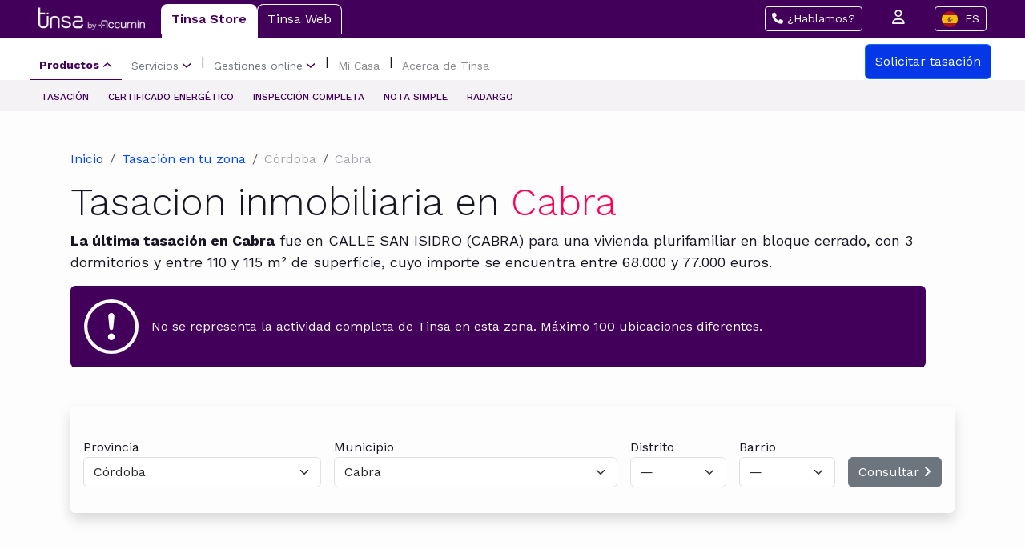

--- FILE ---
content_type: text/html; charset=UTF-8
request_url: https://www.tinsa.es/tasacion/cabra/
body_size: 11639
content:
<!-- resources/views/components/appraisal/layout.blade.php -->
<!DOCTYPE html>
<html lang="es">

<head>
    <meta charset="UTF-8" />

<title>Tasación de pisos y propiedades en Cabra - Tinsa</title>
<meta name="description" content="Conoce cómo son las casas y pisos en Cabra y además compra online tu tasación en Tinsa.es desde 250€.">
<link rel="canonical" href="https://www.tinsa.es/tasacion/cabra" />
<meta name="google-site-verification" content="WLEqjHh4A0kCHSdCVD3lgQfemDqQn2o8MQEY4rJc55U" />
<meta property="article:publisher" content="https://www.facebook.com/tinsatasaciones" />
<meta property="og:title" content="Tasación de pisos y propiedades en Cabra - Tinsa" />
<meta property="og:description" content="Conoce cómo son las casas y pisos en Cabra y además compra online tu tasación en Tinsa.es desde 250€." />
<meta property="og:locale" content="es_ES" />
<meta property="og:type" content="article" />
<meta property="og:site_name" content="Tinsa Tasaciones Inmobiliarias" />
<meta property="og:url" content="https://www.tinsa.es/corporativo/tasacion/" />
<meta property="og:image" content="https://www.tinsa.es/wp-content/uploads/2016/03/logo-tinsa-facebook.jpg" />
<meta property="og:image:secure_url"
    content="https://www.tinsa.es/wp-content/uploads/2016/03/logo-tinsa-facebook.jpg" />
<meta name="twitter:title" content="Tasación de pisos y propiedades en Cabra - Tinsa" />
<meta name="twitter:description" content="Conoce cómo son las casas y pisos en Cabra y además compra online tu tasación en Tinsa.es desde 250€." />
<meta name="twitter:card" content="summary_large_image" />
<meta name="twitter:site" content="@tinsa" />
<meta name="twitter:image" content="https://www.tinsa.es/wp-content/uploads/2016/03/logo-tinsa-facebook.jpg" />
<meta name="twitter:creator" content="@tinsa" />
<link rel="publisher" href="https://plus.google.com/+TinsaEspaña" />


<!-- Google Tag Manager -->
<script>
    (function(w,d,s,l,i){w[l]=w[l]||[];w[l].push({'gtm.start':
new Date().getTime(),event:'gtm.js'});var f=d.getElementsByTagName(s)[0],
j=d.createElement(s),dl=l!='dataLayer'?'&l='+l:'';j.async=true;j.src=
'https://www.googletagmanager.com/gtm.js?id='+i+dl;f.parentNode.insertBefore(j,f);
})(window,document,'script','dataLayer','GTM-WBZBW22G');
</script>
<!-- End Google Tag Manager -->
    <script type="application/ld+json">[]</script>
    <!-- BOOTSTRAP-->
    <link href="https://cdn.jsdelivr.net/npm/bootstrap@5.3.2/dist/css/bootstrap.min.css" rel="stylesheet"
        integrity="sha384-T3c6CoIi6uLrA9TneNEoa7RxnatzjcDSCmG1MXxSR1GAsXEV/Dwwykc2MPK8M2HN" crossorigin="anonymous">

    <!-- FONTAWESOME -->
    <link rel="stylesheet" href="https://cdnjs.cloudflare.com/ajax/libs/font-awesome/6.7.2/css/all.min.css"
        integrity="sha512-Evv84Mr4kqVGRNSgIGL/F/aIDqQb7xQ2vcrdIwxfjThSH8CSR7PBEakCr51Ck+w+/U6swU2Im1vVX0SVk9ABhg=="
        crossorigin="anonymous" referrerpolicy="no-referrer" />

    <!-- GOOGLE -->
    <link rel="preconnect" href="https://fonts.googleapis.com">
    <link rel="preconnect" href="https://fonts.gstatic.com" crossorigin>
    <link
        href="https://fonts.googleapis.com/css2?family=Unica+One&family=Work+Sans:ital,wght@0,100..900;1,100..900&display=swap"
        rel="stylesheet">

    <!-- CSS -->
    <link rel="stylesheet" href="https://services.tinsa.es/css/appraisal.css">

    <link rel="preload" as="style" href="https://services.tinsa.es/build/assets/app-a138b5f5.css" /><link rel="preload" as="style" href="https://services.tinsa.es/build/assets/app-c26347d0.css" /><link rel="modulepreload" href="https://services.tinsa.es/build/assets/app-326276b0.js" /><link rel="stylesheet" href="https://services.tinsa.es/build/assets/app-a138b5f5.css" data-navigate-track="reload" /><link rel="stylesheet" href="https://services.tinsa.es/build/assets/app-c26347d0.css" data-navigate-track="reload" /><script type="module" src="https://services.tinsa.es/build/assets/app-326276b0.js" data-navigate-track="reload"></script>
    <meta name="viewport" content="width=device-width, initial-scale=1, shrink-to-fit=no" />
<!-- Livewire Styles --><style >[wire\:loading][wire\:loading], [wire\:loading\.delay][wire\:loading\.delay], [wire\:loading\.inline-block][wire\:loading\.inline-block], [wire\:loading\.inline][wire\:loading\.inline], [wire\:loading\.block][wire\:loading\.block], [wire\:loading\.flex][wire\:loading\.flex], [wire\:loading\.table][wire\:loading\.table], [wire\:loading\.grid][wire\:loading\.grid], [wire\:loading\.inline-flex][wire\:loading\.inline-flex] {display: none;}[wire\:loading\.delay\.none][wire\:loading\.delay\.none], [wire\:loading\.delay\.shortest][wire\:loading\.delay\.shortest], [wire\:loading\.delay\.shorter][wire\:loading\.delay\.shorter], [wire\:loading\.delay\.short][wire\:loading\.delay\.short], [wire\:loading\.delay\.default][wire\:loading\.delay\.default], [wire\:loading\.delay\.long][wire\:loading\.delay\.long], [wire\:loading\.delay\.longer][wire\:loading\.delay\.longer], [wire\:loading\.delay\.longest][wire\:loading\.delay\.longest] {display: none;}[wire\:offline][wire\:offline] {display: none;}[wire\:dirty]:not(textarea):not(input):not(select) {display: none;}:root {--livewire-progress-bar-color: #2299dd;}[x-cloak] {display: none !important;}</style>
</head>


<body>
    <!--Purple Header-->
<div class="top-header bg-tinsa d-flex justify-content-between align-items-center"
    style="padding-top: 5px; padding-bottom: 5px;">
    <ul class="nav nav-tabs">
        <a class="navbar-brand d-flex align-items-center" href="https://www.tinsa.es">
            <img src="https://services.tinsa.es/img/appraisal/logo-tinsa-accumin-blanco.png" class="img-fluid" alt=""
                style="max-height: 30px; margin-right: 20px;">
        </a>
        <li class="nav-item">
            <a class="nav-link" href="https://www.tinsa.es">Tinsa Store</a>
        </li>
        <li class="nav-item">
            <a class="nav-link" href="https://www.tinsa.es/web/">Tinsa Web</a>
        </li>
    </ul>
    <div class="header-right text-light">
        <button id="callButton" type="button" class="btn btn-sm btn-outline-light mx-3 desktop">
            <i class="fa-solid fa-phone"></i> ¿Hablamos?
        </button>
        <button type="button" class="btn btn-sm text-light mx-3 mobile"><i class="fa-solid fa-phone"></i></button>
        <a class="desktop" href="https://www.tinsa.es/corporativo/store/mi-tinsa/"><i
                class="fa-regular fa-user text-light mx-3" style="font-size: 18px;"></i></a>
        <button id="callButton" type="button" class="btn btn-sm btn-outline-light mx-3 desktop">
            <img src="https://cdn.weglot.com/flags/square/es.svg" width="20" height="20" alt="Español flag"
                class="wg-flag me-1 rounded-circle">
            ES
        </button>
    </div>
</div>

<!-- Menu -->
<nav class="navbar navbar-expand-lg"
    style="background-color: #ffffff; padding-top: 8px; padding-bottom: 1px;padding-left: 25px;">
    <div class="container-fluid">

        <!-- Toggler button for mobile -->
        <button class="navbar-toggler" type="button" data-bs-toggle="collapse" data-bs-target="#navbarContent"
            aria-controls="navbarContent" aria-expanded="false" aria-label="Toggle navigation">
            Menu
        </button>

        <!-- Navbar content collapsible -->
        <div class="collapse navbar-collapse" id="navbarContent">
            <ul class="navbar-nav d-flex align-items-center">

                <!-- Productos Dropdown -->
                <li class="nav-item">
                    <a class="nav-link d-flex align-items-center" href="#" id="productosDropdown">
                        Productos
                        <svg xmlns="http://www.w3.org/2000/svg" width="12" height="12" viewBox="0 0 12 12" fill="none"
                            stroke="#42005A" stroke-width="1.5" aria-hidden="true" focusable="false" class="ms-1">
                            <path d="M1.5 4L6 8L10.5 4" stroke-linecap="round" stroke-linejoin="round"></path>
                        </svg>
                    </a>
                </li>

                <!-- Servicios Dropdown -->
                <li class="nav-item">
                    <a class="nav-link d-flex align-items-center" href="#" id="serviciosDropdown">
                        Servicios
                        <svg xmlns="http://www.w3.org/2000/svg" width="12" height="12" viewBox="0 0 12 12" fill="none"
                            stroke="#42005A" stroke-width="1.5" aria-hidden="true" focusable="false" class="ms-1">
                            <path d="M1.5 4L6 8L10.5 4" stroke-linecap="round" stroke-linejoin="round"></path>
                        </svg>
                    </a>
                </li>

                <span class="separator">|</span>

                <!-- Gestiones online Dropdown -->
                <li class="nav-item">
                    <a class="nav-link d-flex align-items-center" href="#" id="gestionesDropdown">
                        Gestiones online
                        <svg xmlns="http://www.w3.org/2000/svg" width="12" height="12" viewBox="0 0 12 12" fill="none"
                            stroke="#42005A" stroke-width="1.5" aria-hidden="true" focusable="false" class="ms-1">
                            <path d="M1.5 4L6 8L10.5 4" stroke-linecap="round" stroke-linejoin="round"></path>
                        </svg>
                    </a>
                </li>

                <span class="separator">|</span>

                <!-- Mi Casa -->
                <li class="nav-item custom-nav-item">
                    <a class="nav-link" href="https://www.tinsa.es/micasa/">Mi Casa</a>
                </li>

                <span class="separator">|</span>

                <!-- Acerca de Tinsa -->
                <li class="nav-item custom-nav-item">
                    <a class="nav-link" href="https://www.tinsa.es/sobre-nosotros/">Acerca de Tinsa</a>
                </li>
            </ul>
        </div>

        <!-- Button on the right -->
        <a href="https://www.tinsa.es/tasacion-inmuebles/#iniciar-tasacion" target="_blank"
            class="btn btn-primary col-sm-auto col-12 ms-lg-2"
            style="margin-right:30px; background-color:#0337e7; padding: 9px 12px;">
            Solicitar tasación
        </a>
    </div>
</nav>

<!-- Mega Menus -->
<div id="megaMenuContainer" class="d-flex"
    style="position: relative; width: 100%; background-color: #f4f2f4; display: none; padding-bottom:0; padding-top: 0;">
    <div id="megaMenuContent" class="d-flex gap-0"
        style="margin: 0 auto; margin-left: 38.5px;margin-top:5px; margin-bottom:2px; max-width: 1200px;"></div>
</div>
</header>
    <div class="contenedor d-flex flex-column">
    <div class="section-1 align-self-center ">
        <div class="container py-5">
            <div class="title-container row">
                <div class="d-flex justify-content-between align-items-center mb-3">
                    <!-- Breadcrumb -->
                    <nav aria-label="breadcrumb" class="mb-0">
                        <ol class="breadcrumb mb-0" style="--bs-breadcrumb-divider: '/';">

                            <li class="breadcrumb-item">
                                <a href="https://www.tinsa.es" class="nav-link d-inline p-0" style="color:#0046F6;">Inicio</a>
                            </li>

                            <li class="breadcrumb-item">
                                <a href="https://www.tinsa.es/tasacion" class="nav-link d-inline p-0" style="color:#0046F6;">Tasación en tu zona</a>
                            </li>

                                                        <li class="breadcrumb-item" style="color:#A4A7AE;">Córdoba</li>
                            
                                                        <li class="breadcrumb-item" style="color:#A4A7AE;">Cabra</li>
                            
                            
                            
                        </ol>
                    </nav>
                </div>

                <!-- Title -->
                <div class="title-tasacion col-12 col-md-12 pe-5">
                    <div class="intro">
                        <h1 class="title-xs">Tasacion inmobiliaria en <span class="text-color-featured">Cabra</span></h1>
                    </div>
                                        <div class="description">
                        <p><strong>La última tasación en Cabra</strong> fue en CALLE SAN ISIDRO
                            (CABRA) para una vivienda plurifamiliar en bloque cerrado, con 3 dormitorios y entre 110 y 115 m² de
                            superficie, cuyo importe se encuentra entre 68.000 y 77.000 euros.</p>
                    </div>
                    <div>
                        <div class="alert bg-tinsa text-light d-flex align-items-center" role="alert">
                            <svg xmlns="http://www.w3.org/2000/svg" width="68" fill="currentColor"
                                class="bi bi-exclamation-circle" viewBox="0 0 16 16">
                                <path d="M8 15A7 7 0 1 1 8 1a7 7 0 0 1 0 14m0 1A8 8 0 1 0 8 0a8 8 0 0 0 0 16" />
                                <path
                                    d="M7.002 11a1 1 0 1 1 2 0 1 1 0 0 1-2 0M7.1 4.995a.905.905 0 1 1 1.8 0l-.35 3.507a.552.552 0 0 1-1.1 0z" />
                            </svg>
                            <div>
                                No se representa la actividad completa de Tinsa en esta zona. Máximo 100 ubicaciones
                                diferentes.
                            </div>
                        </div>
                    </div>
                                    </div>
            </div>
            <div class="input-form rounded-2 shadow mt-5">
                <form class="row g-3 px-3 py-4 d-flex justify-content-between align-items-center ">
                    <div class="col-md-auto col-xs-12 flex-fill">
                        <div wire:snapshot="{&quot;data&quot;:{&quot;provinces&quot;:[[],{&quot;s&quot;:&quot;arr&quot;}],&quot;provinceId&quot;:14},&quot;memo&quot;:{&quot;id&quot;:&quot;QM1GeppjUyZHMpYCN2JU&quot;,&quot;name&quot;:&quot;appraisal.province-selector&quot;,&quot;path&quot;:&quot;tasacion\/cabra&quot;,&quot;method&quot;:&quot;GET&quot;,&quot;children&quot;:[],&quot;scripts&quot;:[],&quot;assets&quot;:[],&quot;lazyLoaded&quot;:false,&quot;lazyIsolated&quot;:true,&quot;errors&quot;:[],&quot;locale&quot;:&quot;es&quot;},&quot;checksum&quot;:&quot;b95024008e96d835e2b111cbf7610c80e09e16799fb1e61294cd72ccbb45324a&quot;}" wire:effects="[]" wire:id="QM1GeppjUyZHMpYCN2JU" x-intersect="$wire.__lazyLoad(&#039;[base64]&#039;)"></div>                    </div>
                    <div class="col-md-auto col-xs-12 flex-fill">
                        <div wire:snapshot="{&quot;data&quot;:{&quot;municipalities&quot;:[[],{&quot;s&quot;:&quot;arr&quot;}],&quot;provinceId&quot;:14,&quot;municipalityId&quot;:14013},&quot;memo&quot;:{&quot;id&quot;:&quot;DWLBbss1wbvOdVuNOPF9&quot;,&quot;name&quot;:&quot;appraisal.municipality-selector&quot;,&quot;path&quot;:&quot;tasacion\/cabra&quot;,&quot;method&quot;:&quot;GET&quot;,&quot;children&quot;:[],&quot;scripts&quot;:[],&quot;assets&quot;:[],&quot;lazyLoaded&quot;:false,&quot;lazyIsolated&quot;:true,&quot;errors&quot;:[],&quot;locale&quot;:&quot;es&quot;},&quot;checksum&quot;:&quot;d12ae81ce4684f0555e71e848255c6af30c5af41e07bb25c923a07568d7466e7&quot;}" wire:effects="{&quot;listeners&quot;:[&quot;province-selected&quot;]}" wire:id="DWLBbss1wbvOdVuNOPF9" x-intersect="$wire.__lazyLoad(&#039;[base64]&#039;)"></div>                    </div>
                    <div class="col-md-auto col-xs-12 flex-fill">
                        <div wire:snapshot="{&quot;data&quot;:{&quot;districts&quot;:[[],{&quot;s&quot;:&quot;arr&quot;}],&quot;municipalityId&quot;:14013,&quot;district&quot;:&quot;&quot;},&quot;memo&quot;:{&quot;id&quot;:&quot;MJ9rfXFTRFo2bfPqAiqu&quot;,&quot;name&quot;:&quot;appraisal.district-selector&quot;,&quot;path&quot;:&quot;tasacion\/cabra&quot;,&quot;method&quot;:&quot;GET&quot;,&quot;children&quot;:[],&quot;scripts&quot;:[],&quot;assets&quot;:[],&quot;lazyLoaded&quot;:false,&quot;lazyIsolated&quot;:true,&quot;errors&quot;:[],&quot;locale&quot;:&quot;es&quot;},&quot;checksum&quot;:&quot;ed9087b881a186c403bae1816d846720d761291d9ae7c2cb1f7a8ec833e6c150&quot;}" wire:effects="{&quot;listeners&quot;:[&quot;province-selected&quot;,&quot;municipality-selected&quot;]}" wire:id="MJ9rfXFTRFo2bfPqAiqu" x-intersect="$wire.__lazyLoad(&#039;[base64]&#039;)"></div>                    </div>
                    <div class="col-md-auto col-xs-12 flex-fill">
                        <div wire:snapshot="{&quot;data&quot;:{&quot;boroughs&quot;:[[],{&quot;s&quot;:&quot;arr&quot;}],&quot;district&quot;:&quot;&quot;,&quot;boroughId&quot;:&quot;&quot;},&quot;memo&quot;:{&quot;id&quot;:&quot;E2W92BCl99VnJTFpo1Fy&quot;,&quot;name&quot;:&quot;appraisal.borough-selector&quot;,&quot;path&quot;:&quot;tasacion\/cabra&quot;,&quot;method&quot;:&quot;GET&quot;,&quot;children&quot;:[],&quot;scripts&quot;:[],&quot;assets&quot;:[],&quot;lazyLoaded&quot;:false,&quot;lazyIsolated&quot;:true,&quot;errors&quot;:[],&quot;locale&quot;:&quot;es&quot;},&quot;checksum&quot;:&quot;484bf97a5363b66db84aa5e5abc82855072d1988df964d75ac29841060bbe879&quot;}" wire:effects="{&quot;listeners&quot;:[&quot;province-selected&quot;,&quot;municipality-selected&quot;,&quot;district-selected&quot;]}" wire:id="E2W92BCl99VnJTFpo1Fy" x-intersect="$wire.__lazyLoad(&#039;[base64]&#039;)"></div>                    </div>
                    <div class="col-auto mx-auto">
                        <div wire:snapshot="{&quot;data&quot;:{&quot;url&quot;:&quot;#&quot;,&quot;areaToDisplay&quot;:&quot;&quot;,&quot;disabled&quot;:&quot;disabled&quot;,&quot;buttonType&quot;:&quot;secondary&quot;},&quot;memo&quot;:{&quot;id&quot;:&quot;jYG6VZ4wQZUvE8aCu2eO&quot;,&quot;name&quot;:&quot;appraisal.view-button&quot;,&quot;path&quot;:&quot;tasacion\/cabra&quot;,&quot;method&quot;:&quot;GET&quot;,&quot;children&quot;:[],&quot;scripts&quot;:[],&quot;assets&quot;:[],&quot;errors&quot;:[],&quot;locale&quot;:&quot;es&quot;},&quot;checksum&quot;:&quot;2f5a057948e5f4131b225ad1bff8f80cf9dd9febf94c297f692cf7ed46848a1a&quot;}" wire:effects="{&quot;listeners&quot;:[&quot;province-selected&quot;,&quot;municipality-selected&quot;,&quot;district-selected&quot;,&quot;borough-selected&quot;]}" wire:id="jYG6VZ4wQZUvE8aCu2eO">
    <a disabled type="submit" class="btn btn-secondary mt-3" href="/tasacion/#">
        Consultar  <i class="fa-solid fa-angle-right"></i>
    </a>
</div>                    </div>
                </form>
            </div>
        </div>
    </div>
    <div class="section-5 w-100 align-self-center">
    <div class="container py-5">
        <div class="texts">
            <h3 class="subtitle">Vivienda tipo en Cabra</h3>
            <h2 class="title-xs">¿Cómo son las casas en <span class="text-color-featured">Cabra</span>?</h2>
            <div class="description py-4">
                <p>Una duda muy común a la hora de comprar una vivienda es saber cómo son las casas en
                    <strong>Cabra</strong> realmente. A continuación te indicamos las características más
                    comunes
                    de la
                    vivienda en la zona y su precio promedio.
                </p>
            </div>
        </div>
        <div class="table">
            <div class="row">
                <div class="col col-6 col-lg-2 text-center">
                    <img src="https://services.tinsa.es/img/appraisal/icon-section-5-1.png" class="img-fluid" alt="">
                    <p class="text-table">Vivienda tipo</p>
                    <strong>Piso</strong>
                </div>
                <div class="col col-6 col-lg-3 text-center">
                    <img src="https://services.tinsa.es/img//appraisal/icon-section-5-5.png" class="img-fluid" alt="">
                    <p class="text-table">Nº dormitorios</p>
                    <strong>3 dormitorios</strong>
                </div>
                <div class="col col-6 col-lg-2 text-center">
                    <img src="https://services.tinsa.es/img//appraisal/icon-section-5-4.png" class="img-fluid" alt="">
                    <p class="text-table">Superficie</p>
                    <strong>90–110 m²</strong>
                </div>
                <div class="col col-6 col-lg-3 text-center">
                    <img src="https://services.tinsa.es/img//appraisal/icon-section-5-3.png" class="img-fluid" alt="">
                    <p class="text-table">Antigüedad</p>
                    <strong>10–20 años</strong>

                </div>
                <div class="col col-6 col-lg-2 text-center">
                    <img src="https://services.tinsa.es/img//appraisal/icon-section-5-2.png" class="img-fluid" alt="">
                    <p class="text-table">Precio unitario</p>
                    <strong>500-1000 €/m&sup2;</strong>
                </div>
            </div>
        </div>
    </div>
</div>
</div>

    <div class="section-2">
    <div class="container px-md-0 px-3" style="width: 70%;">
        <div class="d-flex flex-column flex-sm-row justify-content-between align-items-center pt-5">
            <div class="order-1 order-sm-0">
                <img src="https://services.tinsa.es/img/appraisal/image-banner.png" class="img-fluid" alt="">
            </div>
            <div class="vertical-container order-0 order-sm-1">
                <div class="intro">
                    <h2 class="title-xs">
                        Cada <span class="text-color-featured">2 min valoramos</span> un piso o vivienda
                    </h2>
                </div>

                <div class="description">
                    <p>Solo en Tinsa podrás solicitar tu tasación online ahora con un 25% de descuento.</p>
                </div>

                <a href="https://store.tinsa.es/orders/appraisal" target="_blank" class="btn btn-primary col-sm-auto col-12" style="color:0046F6">
                    Tu tasación desde solo 170€ <i class="fa-solid fa-angle-right"></i>
                </a>
            </div>
        </div>
    </div>
</div>

    <div wire:snapshot="{&quot;data&quot;:{&quot;lastAppraisals&quot;:[[[{&quot;id_valoracion&quot;:9964097,&quot;nexped&quot;:&quot;CO0157516  &quot;,&quot;fecha_cierre&quot;:&quot;2016-10-31&quot;,&quot;fecha_visita&quot;:&quot;2016-08-06&quot;,&quot;fecha_informe&quot;:&quot;2016-08-08&quot;,&quot;valor_tasacion&quot;:72606.07,&quot;tipo_valoracion&quot;:1,&quot;subtipo_valoracion&quot;:1,&quot;clave_caja&quot;:&quot;BLDG&quot;,&quot;codigo_postal&quot;:&quot;14940&quot;,&quot;codigo_municipio&quot;:&quot;14013&quot;,&quot;codigo_metodo_valoracion&quot;:2,&quot;tipo_tasacion&quot;:&quot;&quot;,&quot;tipo_tasacion_valor&quot;:1,&quot;tipo_via&quot;:&quot;CALLE&quot;,&quot;nombre_via&quot;:&quot;SAN ISIDRO&quot;,&quot;numero_via&quot;:&quot;0049&quot;,&quot;resto_via&quot;:&quot;&quot;,&quot;poblacion&quot;:&quot;CABRA&quot;,&quot;municipio&quot;:&quot;CABRA&quot;,&quot;provincia&quot;:&quot;CORDOBA&quot;,&quot;superficie_media&quot;:null,&quot;superficie_garaje1&quot;:null,&quot;superficie_garaje2&quot;:null,&quot;superficie_garaje3&quot;:null,&quot;metodo_valoracion&quot;:&quot;&quot;,&quot;normativa&quot;:&quot;&quot;,&quot;nombre_tipo_valoracion&quot;:&quot;&quot;,&quot;dormitorios&quot;:3,&quot;banos&quot;:1,&quot;planta&quot;:&quot;&quot;,&quot;tipologia_edificio&quot;:4,&quot;antiguedad&quot;:25,&quot;anos_desde_reforma&quot;:0,&quot;superficie_construida&quot;:113.6,&quot;lat&quot;:37.474876745,&quot;lng&quot;:-4.42665183,&quot;coordenadas&quot;:&quot;37.474876745, -4.42665183&quot;,&quot;distrito&quot;:&quot;&quot;,&quot;barrio&quot;:&quot;&quot;},{&quot;s&quot;:&quot;arr&quot;}],[{&quot;id_valoracion&quot;:9966512,&quot;nexped&quot;:&quot;CO0114101 2&quot;,&quot;fecha_cierre&quot;:&quot;2016-08-18&quot;,&quot;fecha_visita&quot;:&quot;2016-08-17&quot;,&quot;fecha_informe&quot;:&quot;2016-08-17&quot;,&quot;valor_tasacion&quot;:93880,&quot;tipo_valoracion&quot;:1,&quot;subtipo_valoracion&quot;:1,&quot;clave_caja&quot;:&quot;CO  &quot;,&quot;codigo_postal&quot;:&quot;14940&quot;,&quot;codigo_municipio&quot;:&quot;14013&quot;,&quot;codigo_metodo_valoracion&quot;:1,&quot;tipo_tasacion&quot;:&quot;&quot;,&quot;tipo_tasacion_valor&quot;:1,&quot;tipo_via&quot;:&quot;CALLE&quot;,&quot;nombre_via&quot;:&quot;ZUHEROS&quot;,&quot;numero_via&quot;:&quot;0027&quot;,&quot;resto_via&quot;:&quot;&quot;,&quot;poblacion&quot;:&quot;CABRA&quot;,&quot;municipio&quot;:&quot;CABRA&quot;,&quot;provincia&quot;:&quot;CORDOBA&quot;,&quot;superficie_media&quot;:null,&quot;superficie_garaje1&quot;:null,&quot;superficie_garaje2&quot;:null,&quot;superficie_garaje3&quot;:null,&quot;metodo_valoracion&quot;:&quot;&quot;,&quot;normativa&quot;:&quot;&quot;,&quot;nombre_tipo_valoracion&quot;:&quot;&quot;,&quot;dormitorios&quot;:3,&quot;banos&quot;:2,&quot;planta&quot;:&quot;&quot;,&quot;tipologia_edificio&quot;:5,&quot;antiguedad&quot;:37,&quot;anos_desde_reforma&quot;:10,&quot;superficie_construida&quot;:117.35,&quot;lat&quot;:37.476247652,&quot;lng&quot;:-4.427725745,&quot;coordenadas&quot;:&quot;37.476247652, -4.427725745&quot;,&quot;distrito&quot;:&quot;&quot;,&quot;barrio&quot;:&quot;&quot;},{&quot;s&quot;:&quot;arr&quot;}],[{&quot;id_valoracion&quot;:9963596,&quot;nexped&quot;:&quot;CO0161116  &quot;,&quot;fecha_cierre&quot;:&quot;2016-08-12&quot;,&quot;fecha_visita&quot;:&quot;2016-08-11&quot;,&quot;fecha_informe&quot;:&quot;2016-08-12&quot;,&quot;valor_tasacion&quot;:166320,&quot;tipo_valoracion&quot;:1,&quot;subtipo_valoracion&quot;:1,&quot;clave_caja&quot;:&quot;CO  &quot;,&quot;codigo_postal&quot;:&quot;14940&quot;,&quot;codigo_municipio&quot;:&quot;14013&quot;,&quot;codigo_metodo_valoracion&quot;:1,&quot;tipo_tasacion&quot;:&quot;&quot;,&quot;tipo_tasacion_valor&quot;:1,&quot;tipo_via&quot;:&quot;CALLE&quot;,&quot;nombre_via&quot;:&quot;NUEVA&quot;,&quot;numero_via&quot;:&quot;0020&quot;,&quot;resto_via&quot;:&quot;&quot;,&quot;poblacion&quot;:&quot;CABRA&quot;,&quot;municipio&quot;:&quot;CABRA&quot;,&quot;provincia&quot;:&quot;CORDOBA&quot;,&quot;superficie_media&quot;:null,&quot;superficie_garaje1&quot;:null,&quot;superficie_garaje2&quot;:null,&quot;superficie_garaje3&quot;:null,&quot;metodo_valoracion&quot;:&quot;&quot;,&quot;normativa&quot;:&quot;&quot;,&quot;nombre_tipo_valoracion&quot;:&quot;&quot;,&quot;dormitorios&quot;:3,&quot;banos&quot;:2,&quot;planta&quot;:&quot;&quot;,&quot;tipologia_edificio&quot;:5,&quot;antiguedad&quot;:49,&quot;anos_desde_reforma&quot;:2,&quot;superficie_construida&quot;:176,&quot;lat&quot;:37.469277762,&quot;lng&quot;:-4.44254612,&quot;coordenadas&quot;:&quot;37.469277762, -4.44254612&quot;,&quot;distrito&quot;:&quot;&quot;,&quot;barrio&quot;:&quot;&quot;},{&quot;s&quot;:&quot;arr&quot;}],[{&quot;id_valoracion&quot;:9960042,&quot;nexped&quot;:&quot;CO0156816  &quot;,&quot;fecha_cierre&quot;:&quot;2016-08-05&quot;,&quot;fecha_visita&quot;:&quot;2016-08-04&quot;,&quot;fecha_informe&quot;:&quot;2016-08-05&quot;,&quot;valor_tasacion&quot;:75271,&quot;tipo_valoracion&quot;:1,&quot;subtipo_valoracion&quot;:1,&quot;clave_caja&quot;:&quot;CO  &quot;,&quot;codigo_postal&quot;:&quot;14940&quot;,&quot;codigo_municipio&quot;:&quot;14013&quot;,&quot;codigo_metodo_valoracion&quot;:1,&quot;tipo_tasacion&quot;:&quot;&quot;,&quot;tipo_tasacion_valor&quot;:1,&quot;tipo_via&quot;:&quot;CALLE&quot;,&quot;nombre_via&quot;:&quot;SEVILLA&quot;,&quot;numero_via&quot;:&quot;0024&quot;,&quot;resto_via&quot;:&quot;&quot;,&quot;poblacion&quot;:&quot;CABRA&quot;,&quot;municipio&quot;:&quot;CABRA&quot;,&quot;provincia&quot;:&quot;CORDOBA&quot;,&quot;superficie_media&quot;:null,&quot;superficie_garaje1&quot;:null,&quot;superficie_garaje2&quot;:null,&quot;superficie_garaje3&quot;:null,&quot;metodo_valoracion&quot;:&quot;&quot;,&quot;normativa&quot;:&quot;&quot;,&quot;nombre_tipo_valoracion&quot;:&quot;&quot;,&quot;dormitorios&quot;:4,&quot;banos&quot;:2,&quot;planta&quot;:&quot;&quot;,&quot;tipologia_edificio&quot;:9,&quot;antiguedad&quot;:40,&quot;anos_desde_reforma&quot;:0,&quot;superficie_construida&quot;:107.53,&quot;lat&quot;:37.477150023,&quot;lng&quot;:-4.427964552,&quot;coordenadas&quot;:&quot;37.477150023, -4.427964552&quot;,&quot;distrito&quot;:&quot;&quot;,&quot;barrio&quot;:&quot;&quot;},{&quot;s&quot;:&quot;arr&quot;}],[{&quot;id_valoracion&quot;:9959219,&quot;nexped&quot;:&quot;CO0155716  &quot;,&quot;fecha_cierre&quot;:&quot;2016-08-04&quot;,&quot;fecha_visita&quot;:&quot;2016-08-03&quot;,&quot;fecha_informe&quot;:&quot;2016-08-04&quot;,&quot;valor_tasacion&quot;:40981.4,&quot;tipo_valoracion&quot;:1,&quot;subtipo_valoracion&quot;:1,&quot;clave_caja&quot;:&quot;CO  &quot;,&quot;codigo_postal&quot;:&quot;14940&quot;,&quot;codigo_municipio&quot;:&quot;14013&quot;,&quot;codigo_metodo_valoracion&quot;:1,&quot;tipo_tasacion&quot;:&quot;&quot;,&quot;tipo_tasacion_valor&quot;:1,&quot;tipo_via&quot;:&quot;CALLE&quot;,&quot;nombre_via&quot;:&quot;BA\u00d1OS DE SAN JUAN&quot;,&quot;numero_via&quot;:&quot;0032&quot;,&quot;resto_via&quot;:&quot;&quot;,&quot;poblacion&quot;:&quot;CABRA&quot;,&quot;municipio&quot;:&quot;CABRA&quot;,&quot;provincia&quot;:&quot;CORDOBA&quot;,&quot;superficie_media&quot;:null,&quot;superficie_garaje1&quot;:null,&quot;superficie_garaje2&quot;:null,&quot;superficie_garaje3&quot;:null,&quot;metodo_valoracion&quot;:&quot;&quot;,&quot;normativa&quot;:&quot;&quot;,&quot;nombre_tipo_valoracion&quot;:&quot;&quot;,&quot;dormitorios&quot;:2,&quot;banos&quot;:1,&quot;planta&quot;:&quot;&quot;,&quot;tipologia_edificio&quot;:5,&quot;antiguedad&quot;:62,&quot;anos_desde_reforma&quot;:15,&quot;superficie_construida&quot;:69.46,&quot;lat&quot;:37.472470015,&quot;lng&quot;:-4.446609985,&quot;coordenadas&quot;:&quot;37.472470015, -4.446609985&quot;,&quot;distrito&quot;:&quot;&quot;,&quot;barrio&quot;:&quot;&quot;},{&quot;s&quot;:&quot;arr&quot;}],[{&quot;id_valoracion&quot;:9958404,&quot;nexped&quot;:&quot;CO0316099 2&quot;,&quot;fecha_cierre&quot;:&quot;2016-08-03&quot;,&quot;fecha_visita&quot;:&quot;2016-08-01&quot;,&quot;fecha_informe&quot;:&quot;2016-08-01&quot;,&quot;valor_tasacion&quot;:80312.5,&quot;tipo_valoracion&quot;:1,&quot;subtipo_valoracion&quot;:1,&quot;clave_caja&quot;:&quot;CO  &quot;,&quot;codigo_postal&quot;:&quot;14940&quot;,&quot;codigo_municipio&quot;:&quot;14013&quot;,&quot;codigo_metodo_valoracion&quot;:1,&quot;tipo_tasacion&quot;:&quot;&quot;,&quot;tipo_tasacion_valor&quot;:1,&quot;tipo_via&quot;:&quot;CALLE&quot;,&quot;nombre_via&quot;:&quot;ALMERIA&quot;,&quot;numero_via&quot;:&quot;0003&quot;,&quot;resto_via&quot;:&quot;PLTA 2 PTA DCH&quot;,&quot;poblacion&quot;:&quot;CABRA&quot;,&quot;municipio&quot;:&quot;CABRA&quot;,&quot;provincia&quot;:&quot;CORDOBA&quot;,&quot;superficie_media&quot;:null,&quot;superficie_garaje1&quot;:null,&quot;superficie_garaje2&quot;:null,&quot;superficie_garaje3&quot;:null,&quot;metodo_valoracion&quot;:&quot;&quot;,&quot;normativa&quot;:&quot;&quot;,&quot;nombre_tipo_valoracion&quot;:&quot;&quot;,&quot;dormitorios&quot;:3,&quot;banos&quot;:2,&quot;planta&quot;:&quot;2&quot;,&quot;tipologia_edificio&quot;:17,&quot;antiguedad&quot;:37,&quot;anos_desde_reforma&quot;:15,&quot;superficie_construida&quot;:128.5,&quot;lat&quot;:37.477344076,&quot;lng&quot;:-4.432595854,&quot;coordenadas&quot;:&quot;37.477344076, -4.432595854&quot;,&quot;distrito&quot;:&quot;&quot;,&quot;barrio&quot;:&quot;&quot;},{&quot;s&quot;:&quot;arr&quot;}]],{&quot;s&quot;:&quot;arr&quot;}],&quot;zoneName&quot;:&quot;Cabra&quot;},&quot;memo&quot;:{&quot;id&quot;:&quot;6COKOEYzk6Rjl0VwYLAv&quot;,&quot;name&quot;:&quot;appraisal.last-appraisals&quot;,&quot;path&quot;:&quot;tasacion\/cabra&quot;,&quot;method&quot;:&quot;GET&quot;,&quot;children&quot;:[],&quot;scripts&quot;:[],&quot;assets&quot;:[],&quot;errors&quot;:[],&quot;locale&quot;:&quot;es&quot;},&quot;checksum&quot;:&quot;eb960b898140b3a06579220b75aa2af3111937123e7f14a6355952dc366e8e76&quot;}" wire:effects="[]" wire:id="6COKOEYzk6Rjl0VwYLAv" class="section-3 w-100 align-self-center px-lg-0 px-md-5" style="margin-left: 190px; max-width: 80%">
    <!--[if BLOCK]><![endif]-->    <div class="container py-5">
        <h2 class="title-xs">Últimas tasaciones de inmuebles en <span class="text-color-featured">Cabra</span></h2>
        <div class="description py-4">
            <p>Las últimas 6 tasaciones en Cabra de viviendas realizadas
                por Tinsa han
                sido en:</p>
        </div>
        <div class="table">
            <div class="row">
                <!--[if BLOCK]><![endif]-->                <div class="col col-12 col-sm-4">
                    <img src="https://services.tinsa.es/img/appraisal/table-icon.png" class="img-fluid" alt="+">
                    <p class="text-table">
                        CALLE SAN ISIDRO
                        (CABRA)
                    </p>
                </div>
                                <div class="col col-12 col-sm-4">
                    <img src="https://services.tinsa.es/img/appraisal/table-icon.png" class="img-fluid" alt="+">
                    <p class="text-table">
                        CALLE ZUHEROS
                        (CABRA)
                    </p>
                </div>
                                <div class="col col-12 col-sm-4">
                    <img src="https://services.tinsa.es/img/appraisal/table-icon.png" class="img-fluid" alt="+">
                    <p class="text-table">
                        CALLE NUEVA
                        (CABRA)
                    </p>
                </div>
                                <div class="col col-12 col-sm-4">
                    <img src="https://services.tinsa.es/img/appraisal/table-icon.png" class="img-fluid" alt="+">
                    <p class="text-table">
                        CALLE SEVILLA
                        (CABRA)
                    </p>
                </div>
                                <div class="col col-12 col-sm-4">
                    <img src="https://services.tinsa.es/img/appraisal/table-icon.png" class="img-fluid" alt="+">
                    <p class="text-table">
                        CALLE BAÑOS DE SAN JUAN
                        (CABRA)
                    </p>
                </div>
                                <div class="col col-12 col-sm-4">
                    <img src="https://services.tinsa.es/img/appraisal/table-icon.png" class="img-fluid" alt="+">
                    <p class="text-table">
                        CALLE ALMERIA
                        (CABRA)
                    </p>
                </div>
                <!--[if ENDBLOCK]><![endif]-->
            </div>
        </div>
    </div>
    <!--[if ENDBLOCK]><![endif]-->
</div>

    <section class="radar-hero align-self-center">
    <div class="collab-background">
        <div class="radar-containers">

            <div class="collab-content">
                <div class="collab-text">
                    <h1 class="collab-title">
                        Buscamos profesionales como tú, colabora con la tasadora nº1
                    </h1>

                    <p class="collab-subtitle">
                        Si eres arquitecto/a o arquitecto/a técnico/a impulsa tu carrera en pleno auge del mercado
                        inmobiliario colaborando como tasador: 3 veces más encargos, ingresos estables, flexibilidad y
                        mayor productividad con nuestro programa de tasaciones.
                    </p>

                    <a href="#" class="collab-button">
                        Únete a nuestra red de tasadores
                        <i class="fa-solid fa-chevron-right ms-2"></i>
                    </a>
                </div>

                <div class="collab-image">
                    <img src="https://services.tinsa.es/img/appraisal/collab-appraiser.jpg" alt="Colabora con Tinsa">
                </div>
            </div>

        </div>
    </div>
</section>


<style>
    .collab-content {
        display: flex;
        align-items: center;
        justify-content: space-between;
        gap: 32px;
    }

    .collab-text {
        flex: 1;
        text-align: left;
    }

    .collab-image {
        flex: 1;
        text-align: right;
        margin-left: 80px;
    }

    .collab-image img {
        width: 338px;
        height: 294px;
        border-radius: 8px;
        object-fit: cover;
        opacity: 1;
    }

    .collab-title {
        font-family: 'Work Sans', sans-serif;
        font-weight: 400;
        font-size: 32px;
        line-height: 1.2;
        color: #42005A;
        margin: 0 0 16px 0;
        text-align: left;
    }

    .collab-subtitle {
        font-size: 18px;
        width: 600px;
    }

    .collab-button {
        display: inline-block;
        margin-top: 8px;
        padding: 10px 18px;
        background: var(--blue, #0046F6);
        border-radius: 4px;
        color: white;
        text-decoration: none;
        font-weight: 500;
    }

    .collab-background {
        border: 2px solid #FF0055;
        padding: 32px;
        width: 65%;
        margin-left: 300px;
    }

    .radar-containers {
        text-align: center;
        display: flex;
        flex-direction: column;
        align-items: center;
        gap: 16px;
        border-radius: 8px;
        padding: 32px;
        color: #42005A;
    }
</style>
    <div class="background-wrapper">
    <div class="container section-wrapper py-5">
        <!-- Container 1 -->
        <div class="content-top d-flex flex-column flex-lg-row align-items-center justify-content-between gap-4">
            <!-- Imagen -->
            <img src="https://services.tinsa.es/img/appraisal/img-section4.png" alt="Tasadores" class="main-image">

            <!-- Texto y botón -->
            <div class="text-block d-flex flex-column justify-content-between flex-fill">
                <h2 class="title-xs">
                    Red de <span class="text-color-featured">tasadores de pisos y viviendas</span> en Tinsa
                </h2>
                <p class="description-text">
                    Tinsa trabaja con los mejores tasadores en <strong>España</strong> apoyados por un proceso de calidad muy exigente con más de 80 personas en un departamento que revisa cada una de las 1.200 valoraciones que entregamos de forma diaria. Además, nuestros técnicos también están cualificados para realizar certificados energéticos en <strong>España</strong>.
                </p>

                <a href="https://store.tinsa.es/orders/energy-performance-certification" target="_blank"
                    class="btn-primary-lg d-flex align-items-center justify-content-center">
                    Solicitar certificado energético
                    <i class="fa-solid fa-chevron-right ms-2"></i>
                </a>
            </div>
        </div>

        <br><br>

        <!-- Container 2: Delegates -->
                <div class="content-bottom d-flex flex-column flex-lg-row justify-content-between align-items-start gap-4">
            <!-- Columna izquierda -->
            <div class="delegacion-info d-flex flex-column gap-3 flex-fill">
                <h4 class="tinsa-title">Delegación de Tinsa Córdoba</h4>
                <p class="tinsa-subtitle">Para consultas comerciales, consulta a tu delegado más cercano:</p>
            </div>

            <!-- Columna derecha: Delegados -->
                                    <div class="delegado-container d-flex flex-column flex-md-row align-items-start gap-4">
                
                
                
                <div class="info-block d-flex flex-column full-width">
                    <div class="info-header d-flex flex-row align-items-center gap-2">
                        <div class="marker-icon">
                            <img src="https://services.tinsa.es/img/appraisal/icon-delegate.png" alt="Delegado" style="width: 100%; height: 100%; border-radius: 500px; object-fit: cover;">
                        </div>
                        <h6 class="address-title">Delegado</h6>
                    </div>
                    <p class="address-text2">Antonio José García Gallego</p>
                    <p class="address-text">antonio.garcia@tinsa.com</p>
                </div>
            </div>
                                </div>
            </div>
</div>


<style>
    .background-wrapper {
        position: relative;
        width: 90%;
        min-height: 100%;
        overflow: visible;
        margin-left: -55px;
        padding-left: 200px;

    }

    .background-wrapper::before {
        content: "";
        position: absolute;
        top: 0;
        left: 0;
        width: 59%;
        height: 100%;
        background-color: #F7F0F9;
        clip-path: polygon(0 0, 92% 0, 100% 100%, 0 100%);
        pointer-events: none;
    }


    .section-wrapper {
        position: relative;
        width: 100%;
        margin: 0 auto;
        padding: 60px 20px 80px 60px;
        z-index: 1;
    }

    .title-xs {
        font-weight: 300;
        font-size: 48px;
        line-height: 52.8px;
    }

    .section-content {
        position: relative;
        z-index: 2;
    }

    .main-image {
        width: 480px;
        height: 379px;
        border-radius: 8px;
        object-fit: cover;
    }

    .title-display {
        font-family: 'Work Sans', sans-serif;
        font-weight: 300;
        font-size: 48px;
        line-height: 110%;
        color: #000;
    }

    .text-featured {
        color: #6E3D80;
    }

    .description-text {
        font-family: 'Work Sans', sans-serif;
        font-size: 18px;
        line-height: 140%;
        color: #000;
        margin: 36px 0;
    }

    .btn-primary-lg {
        background-color: #0046F6;
        color: white;
        text-decoration: none;
        width: 310px;
        height: 42px;
        border-radius: 4px;
        font-size: 16px;
        font-weight: 500;
        display: flex;
        align-items: center;
        justify-content: center;
        gap: 8px;
        transition: background-color 0.3s ease;
    }

    .btn-primary-lg:hover {
        background-color: #0034b8;
    }

    .tinsa-title {
        font-family: 'Work Sans', sans-serif;
        font-weight: 400;
        font-size: 24px;
        line-height: 120%;
        color: #6E3D80;
        width: 480px;
        height: 29px;
    }

    .tinsa-subtitle {
        font-family: 'Work Sans', sans-serif;
        font-weight: 400;
        font-size: 18px;
        line-height: 140%;
        color: #000000;
        width: 480px;
        height: 50px;
        margin-bottom: 20px;
    }

    .marker-icon {
        width: 56px;
        height: 56px;
        border-radius: 500px;
        background-color: #FFD9C0;
        flex-shrink: 0;
    }

    .address-title {
        font-family: 'Work Sans', sans-serif;
        font-weight: 400;
        font-size: 24px;
        line-height: 120%;
        color: #000;
        margin: 0;
    }


    .address-text,
    .address-text2 {
        font-family: 'Work Sans', sans-serif;
        font-size: 18px;
        line-height: 140%;
        letter-spacing: 0;
        color: #000;
    }

    .address-text {
        text-decoration: underline solid;
        text-decoration-thickness: 1px;
        text-underline-offset: 3px;
        margin-top: 0;
    }

    .address-text2 {
        font-weight: 600;
        margin-bottom: -8px;
    }

    .full-width {
        width: 584px;
    }

    .half-width {
        width: 272px;
    }

    .info-block {
        gap: 16px;
    }
</style>

    <section class="radar-hero align-self-center">
    <div class="bcka">
        <div class="radar-container">

            <img src="https://services.tinsa.es/img/appraisal/radar-go.png" alt="Radar GO"
                style="width:256px; height:auto; display:block;">

            <h1 class="radar-title">
                Estudios de mercado online para la toma de decisiones
            </h1>

            <p class="radar-subtitle">
                Radar Go, la herramienta online de Tinsa para conocer el mercado inmobiliario
            </p>

            <a href="#" class="radar-button">
                Generar informe <i class="fa-solid fa-chevron-right ms-2"></i>
            </a>
        </div>
    </div>
</section>

<style>
    .radar-hero {
        padding: 64px 0;
    }

    .radar-container {
        max-width: 1500px;
        text-align: center;
        display: flex;
        flex-direction: column;
        align-items: center;
        gap: 16px;
        border-radius: 8px;
        padding: 32px;
        color: #42005A;
    }

    .radar-logo {
        width: auto;
        height: 40px;
    }

    .radar-title {
        font-family: Work Sans;
        font-weight: 400;
        font-size: 28px;
        letter-spacing: 0%;
        text-align: center;
        color: #42005A;
    }

    .radar-subtitle {
        font-family: Work Sans;
        font-size: 18px;
        font-weight: 400;
        max-width: 700px;
        margin: -10px;
        color: #42005A;
    }


    .radar-button {
        width: 205px;
        height: 40px;
        margin-top: 16px;
        padding: 16px 24px;
        background: var(--blue, #0046F6);
        border-radius: 4px;
        color: white;
        text-decoration: none;
        font-weight: 500;
        opacity: 1;
        transform: rotate(0deg);
        display: inline-flex;
        align-items: center;
        justify-content: center;
        gap: 8px;
        text-align: center;
        transition: background-color 0.3s ease;
    }

    .bcka {
        border: 2px solid #FF0055;
        margin-left: 300px;
        width: 65%;
    }
</style>

    <footer class="bg-tinsa p-lg-0 pt-lg-5 p-md-5 pb-md-0 d-flex flex-column justify-content-center">
    <div class="footer-top container py-4 w-100 align-self-center">
        <div class="row">
            <div class="col-lg-6 col-md-12 pb-md-5">
                <img src="https://services.tinsa.es/img/tinsa-white-horizontal.png" class="img-fluid" style="max-width: 150px;" alt="">
                <p class="pe-5 py-3">Tinsa, la mayor plataforma independiente de valoración y gestión digital de datos inmobiliarios en Europa y Latinoamérica.
                    <br><br>
                    Accumin es una compañía líder, global e independiente que se centra en la tasación y consultoría inmobiliaria, software e inteligencia, y gestión de riesgo. Conoce más sobre Accumin
                    <a href="https://www.accumin.com/"> aquí</a>.
                </p>
                <div class="logos">
                    <p>CERTIFICADO POR</p>
                    <a href="https://www.tinsa.es/wp-content/uploads/media/certificado-aenor-27001-tinsa.pdf"><img src="https://services.tinsa.es/img/appraisal/logo-footer-3.png" class="img-fluid" alt=""></a>
                    <a href="https://www.tinsa.es/wp-content/uploads/media/certificado-aenor-27001-tinsa.pdf"><img src="https://services.tinsa.es/img/appraisal/logo-footer-4.png" class="img-fluid" alt=""></a>
                    <img src="https://services.tinsa.es/img/appraisal/logo-footer-2.png" class="img-fluid" alt="">
                    <img src="https://services.tinsa.es/img/appraisal/logo-footer-5.png" class="img-fluid" alt="">
                </div>
            </div>

            <!-- Sección Recursos -->
            <div class="col-lg col-md-6 col-sm-12">
                <ul class="p-0">
                    <li class="my-3"><a href="https://www.tinsa.es/gestiones/pago-online/">Pago Online <i class="fa-solid fa-angle-right"></i></a></li>
                    <li class="my-3"><a href="https://www.tinsa.es/blog/">Blog <i class="fa-solid fa-angle-right"></i></a></li>
                    <li class="my-3"><a href="https://www.tinsa.es/preguntas-frecuentes/">Preguntas Frecuentes <i class="fa-solid fa-angle-right"></i></a></li>
                    <li class="my-3"><a href="https://www.tinsa.es/delegaciones-y-puntos-de-contacto/">Delegaciones Tinsa <i class="fa-solid fa-angle-right"></i></a></li>
                    <li class="my-3"><a href="https://www.tinsa.es/sobre-nosotros/opiniones/">Opiniones <i class="fa-solid fa-angle-right"></i></a></li>
                    <li class="my-3"><a href="https://www.tinsa.es/contacto/">Contacto <i class="fa-solid fa-angle-right"></i></a></li>
                    <li class="my-3"><a href="https://www.tinsa.es/informes/">Informes <i class="fa-solid fa-angle-right"></i></a></li>
                    <li class="my-3"><a href="https://www.tinsa.es/sala-de-prensa/">Sala de Prensa <i class="fa-solid fa-angle-right"></i></a></li>
                </ul>
            </div>

            <!-- Sección Legal -->
            <div class="col-lg col-md-6 col-sm-12">
                <ul class="p-0">
                    <li class="my-3"><a href="https://www.tinsa.es/condiciones-uso/"> Condiciones de uso <i class="fa-solid fa-angle-right"></i></a></li>
                    <li class="my-3"><a href="https://whistleblowersoftware.com/secure/canal_denuncias_tinsa"> Canal de denuncia <i class="fa-solid fa-angle-right"></i></a></li>
                    <li class="my-3"><a href="https://www.tinsa.es/cumplimiento-reglamento-interno-conducta/"> Cumplimiento RIC <i class="fa-solid fa-angle-right"></i></a></li>
                    <li class="my-3"><a href="#"> Configuración de cookies <i class="fa-solid fa-angle-right"></i></a></li>
                    <li class="my-3"><a href="https://www.tinsa.es/politica-de-cookies/"> Política de cookies <i class="fa-solid fa-angle-right"></i></a></li>
                    <li class="my-3"><a href="https://www.tinsa.es/privacidad-y-seguridad/"> Política de protección de datos <i class="fa-solid fa-angle-right"></i></a></li>
                    <li class="my-3"><a href="https://www.tinsa.es/politica-del-sistema-de-gestion-de-seguridad/"> Política del sistema de gestión de seguridad <i class="fa-solid fa-angle-right"></i></a></li>
                    <li class="my-3"><a href="https://www.tinsa.es/condiciones/"> Condiciones <i class="fa-solid fa-angle-right"></i></a></li>
                </ul>
            </div>
        </div>
    </div>

    <!-- Footer Bottom Section -->
    <div class="row footer-bottom container w-100 py-4 align-self-center d-flex justify-content-between align-items-center">
        <div class="pay col-lg-auto col-sm-12">
            <p class="d-lg-inline">Pago Seguro</p><br><br>
            <img src="https://services.tinsa.es/img/appraisal/paypal.png" class="img-fluid" alt="">
            <img src="https://services.tinsa.es/img/appraisal/visa.png" class="img-fluid" alt="">
            <img src="https://services.tinsa.es/img/appraisal/bizum.png" class="img-fluid" alt="">
            <img src="https://services.tinsa.es/img/appraisal/amex.png" class="img-fluid" alt="">
            <img src="https://services.tinsa.es/img/appraisal/mastercard.png" class="img-fluid" alt="">
            <img src="https://services.tinsa.es/img/appraisal/gpay.png" class="img-fluid" alt="">
            <img src="https://services.tinsa.es/img/appraisal/apple-pay.png" class="img-fluid" alt="">
        </div>
        <div class="social col-lg-auto col-sm-12">
            <p class="mobile mx-2 mx-sm-0 d-lg-inline">Tinsa en las redes</p>
            <div>
                <a href="https://www.facebook.com/tinsatasaciones" class="mx-2"><img src="https://services.tinsa.es/img/appraisal/icon-facebook.png" class="img-fluid" alt=""></a>
                <a href="https://www.linkedin.com/company/tinsa" class="mx-2"><img src="https://services.tinsa.es/img/appraisal/icon-link.png" class="img-fluid" alt=""></a>
                <a href="https://x.com/tinsa" class="mx-2"><img src="https://services.tinsa.es/img/appraisal/icon-x.png" class="img-fluid" alt=""></a>
            </div>
        </div>
        <div class="social col-lg-auto col-sm-12">
            <p class="mobile mx-2 mx-sm-0 d-lg-inline">Accumin en las Redes</p>
            <div>
                <a href="https://www.linkedin.com/company/tinsa" class="mx-2"><img src="https://services.tinsa.es/img/appraisal/icon-link.png" class="img-fluid" alt=""></a>
                <a href="https://x.com/tinsa" class="mx-2"><img src="https://services.tinsa.es/img/appraisal/icon-x.png" class="img-fluid" alt=""></a>
            </div>
        </div>
    </div>
</footer>
    <!-- Google Tag Manager (noscript) -->
<noscript>
    <iframe src="https://www.googletagmanager.com/ns.html?id=GTM-WBZBW22G" height="0" width="0"
        style="display:none;visibility:hidden"></iframe>
</noscript>
<!-- End Google Tag Manager (noscript) --><script src="/livewire/livewire.min.js?id=cc800bf4"   data-csrf="z51vlu9KaJiFKZxjFcPic6CmgxFzShylZWIaoIM8" data-update-uri="/livewire/update" data-navigate-once="true"></script>
</body>

<!-- BOOTSTRAP -->
<script src="https://cdn.jsdelivr.net/npm/bootstrap@5.3.2/dist/js/bootstrap.bundle.min.js"
    integrity="sha384-C6RzsynM9kWDrMNeT87bh95OGNyZPhcTNXj1NW7RuBCsyN/o0jlpcV8Qyq46cDfL" crossorigin="anonymous">
</script>


</html>

--- FILE ---
content_type: text/css
request_url: https://services.tinsa.es/build/assets/app-a138b5f5.css
body_size: 3337
content:
:root{--primary-blue: #0e4eed;--primary-purple: #6e3d80;--text-dark: #000000;--text-light: #979797;--bg-light-gray: #f5f5f5;--bg-white: #ffffff;--border-gray: #a9a9a9;--border-dark-gray: #979797;--bg-input: #f9f9f9}body{margin:0;font-family:Work Sans,sans-serif;background-color:var(--bg-white);color:var(--text-dark)}*{box-sizing:border-box}.page-wrapper{max-width:1440px;margin:0 auto;padding:64px 50px;display:flex;flex-direction:column;align-items:center;gap:40px}.survey-form{display:flex;flex-direction:column;gap:24px;width:100%;max-width:980px}.form-section{display:flex;flex-direction:row;align-items:flex-start;gap:44px;padding:0 16px}.section-number-wrapper{position:relative;width:70px;height:70px;display:flex;justify-content:center;align-items:center;flex-shrink:0}.section-number-bg{position:absolute;top:0;left:0;width:100%;height:100%;object-fit:contain}.section-number{position:relative;z-index:1;font-family:Open Sans,sans-serif;font-weight:700;font-size:24px;line-height:32.7px;text-align:center}.section-content{flex-grow:1;display:flex;flex-direction:column;gap:16px;padding:16px 0}.question-title{font-family:Open Sans,sans-serif;font-weight:400;font-size:20px;line-height:30px;color:var(--text-dark);margin:0}.options-card{background-color:var(--bg-light-gray);border-radius:8px;padding:16px;display:flex;flex-direction:column;gap:16px}.checkbox-group{display:flex;flex-direction:column;gap:16px}.checkbox-item{display:flex;align-items:center;gap:10px;cursor:pointer}.checkbox-item input[type=checkbox]{-moz-appearance:none;appearance:none;-webkit-appearance:none;width:20px;height:20px;background-color:var(--bg-white);border:1px solid var(--border-gray);border-radius:2px;cursor:pointer;flex-shrink:0;margin:0;display:grid;place-content:center}.checkbox-item input[type=checkbox]:before{content:"";width:.8em;height:.8em;transform:scale(0);transition:.12s transform ease-in-out;box-shadow:inset 1em 1em var(--bg-white);clip-path:polygon(14% 44%,0 65%,50% 100%,100% 16%,80% 0%,43% 62%)}.checkbox-item input[type=checkbox]:checked{background-color:var(--primary-blue);border-color:var(--primary-blue)}.checkbox-item input[type=checkbox]:checked:before{transform:scale(1)}.checkbox-item label{font-family:Work Sans,sans-serif;font-size:14px;line-height:20px;color:var(--text-dark);cursor:pointer}.options-note{font-family:Work Sans,sans-serif;font-size:14px;line-height:20px;color:var(--text-dark);text-align:center;margin:0}.text-input,.comment-box{background-color:var(--bg-input);border:1px solid var(--border-dark-gray);border-radius:8px;padding:16px;font-family:Open Sans,sans-serif;font-size:14px;width:100%}.text-input::placeholder,.comment-box::placeholder{color:var(--text-light)}.comment-box{min-height:78px;resize:vertical}.text-danger{color:red;font-size:14px;margin-top:8px}@media (max-width: 768px){.page-wrapper{padding:32px 20px}.form-section{flex-direction:column;align-items:stretch;gap:24px;padding:0}.section-number-wrapper{align-self:center}}header{border-bottom:1px solid #ccc}a{color:#1794ce;text-decoration:none}a:hover{color:#1794ce;text-decoration:underline}h1{font-size:24px}h2{font-size:20px;margin-bottom:1rem}h2{font-size:18px}.datos .datos-item{margin:1rem 0}.datos .datos-item .icon{min-width:50px;text-align:center}.datos .datos-item i{margin-right:1rem;font-size:32px;color:#aaa}.datos h3{font-size:14px;line-height:14px;margin-bottom:2px;color:#aaa}.datos p{font-size:16px;margin:0;font-weight:600}.bg-image{padding:3rem;border-radius:16px;overflow:hidden;background-size:cover;background-position:center}.bg-image h2{font-size:32px;margin-bottom:.5rem}.bg-image .btn{font-weight:700;background-color:#1794ce}.last-valuations i{margin-right:1rem}footer{color:#fff;font-size:12px}footer a,footer a:hover{color:#fff}footer .signatures img{float:right;margin-right:1rem;max-height:32px}.breadcrumb-module{background:#f2f2f2}.breadcrumb-item a{color:#1794ce;text-decoration:none}.fs-7{font-size:14px}.bg-purple{background-color:var(--primary-purple)}.text-purple{color:var(--primary-purple)}*{box-sizing:border-box;font-family:Work Sans,serif}header a{text-decoration:none}.bg-tinsa{background-color:#42005a}.text-color-tinsa{color:#42005a!important}.text-color-featured{color:#f05!important}.btn-tinsa{border:2px solid #42005A}.btn-tinsa:hover{background-color:#fff;border:2px solid #42005A;color:#42005a!important}.mobile{display:none}.top-header .nav-tabs{margin-left:3em;border:0;font-weight:500}.top-header .nav-tabs .nav-link{color:#fff;border-radius:0!important}.top-header .nav-tabs .nav-link.active{color:#42005a!important}.header-right{margin-right:2em;font-weight:500}.header-right button{font-size:14px}.navbar-brand img{max-height:50px;object-fit:contain}.navbar-brand:hover img{opacity:.8}.horizontal-container{text-transform:uppercase}.horizontal-container a{color:#42005a}@media only screen and (min-width: 0px) and (max-width: 700px){.mobile{display:inherit}.desktop{display:none}.top-header .nav-tabs{margin-left:0}.header-right{margin-right:0}}@media only screen and (min-width: 0px) and (max-width: 991px){.menu-off{display:none!important}}.contenedor>div{max-width:1128px}.title{font-weight:300;font-size:56px;line-height:61.6px}.title-xs{font-weight:300;font-size:48px;line-height:52.8px}.subtitle{font-size:24px;color:#42005a;font-weight:400}.description{font-size:18px}@media only screen and (min-width: 0px) and (max-width: 700px){.title{font-weight:300;font-size:40px;line-height:48px}.title-xs{font-weight:300;font-size:32px;line-height:38.4px}.subtitle{font-size:16px;color:#42005a;font-weight:400}}.section-1 .title-section{width:60%}.section-1 .composition{max-width:30%}.section-1 .alert div{margin-left:1rem}@media only screen and (min-width: 0px) and (max-width: 700px){.section-1 .title-section{width:100%}}.section-2 img{width:482px}.text-table{font-size:24px}@media only screen and (min-width: 0px) and (max-width: 700px){.section-3 .table .col{display:flex;flex-direction:row;align-items:center}.section-3 .table img{height:40px;width:40px}}.section-4{max-width:initial!important;background-repeat:no-repeat;max-height:475px!important}.section-4 .title-section{max-width:1128px!important}.section-4 img{max-height:379px!important}@media only screen and (min-width: 999px) and (max-width: 1200px){.section-4 .title-section,.section-2{max-width:960px!important}.section-4 .vertical-container{padding-right:0!important}}@media only screen and (min-width: 767px) and (max-width: 1000px){.section-4{background-position:right center;background-repeat:no-repeat;background-size:2000px}.section-4 .title-section,.section-2{max-width:720px!important}.section-4 .title-section{align-items:center}.section-4 .title-section img{max-height:40%!important}.section-4 .vertical-container{padding-right:2rem!important}}@media only screen and (min-width: 575px) and (max-width: 768px){.section-4{background-position:right center;background-repeat:no-repeat;background-size:2000px;max-height:800px!important}.section-4 .title-section,.section-2{max-width:540px!important}.section-4 .title-section{flex-direction:column!important}.section-4 .title-section img{height:auto!important;max-width:100%}}@media only screen and (min-width: 0px) and (max-width: 700px){.section-4{background-position:right center;background-repeat:no-repeat;background-size:2000px;max-height:initial!important;height:100%!important}.section-4 .title-section{margin:1rem}}.section-5{margin-bottom:3rem}.section-5 .texts{width:70%}.section-5 .table p{font-size:16px;margin:0;padding:0}@media only screen and (min-width: 0px) and (max-width: 700px){.section-5 .texts{width:100%}.section-5 .table p{font-size:18px;margin:0;padding:0}}footer{color:#fff;font-size:14px}footer .footer-top,footer .footer-bottom{max-width:1128px}footer .subtitle{color:#fff}footer a{color:#fff}footer li{list-style:none}footer .footer-bottom{border-top:1px solid #6E3D80}@media only screen and (min-width: 0px) and (max-width: 700px){footer .footer-top .row div{margin-bottom:2rem}footer .footer-top .row ul{margin-left:1rem}footer .footer-bottom>div{margin-bottom:3rem}footer .footer-bottom .social.mobile{margin-bottom:0rem}footer .footer-bottom a img{margin-bottom:1rem!important}footer .social{display:flex;justify-content:space-between}}@media only screen and (min-width: 700px) and (max-width: 1200px){footer .pay{margin-bottom:2rem}}.bg-cover-image{background-image:url(/img/emails/appraisal/download/banner.png);background-size:cover;background-position:center;background-repeat:no-repeat;height:200px}.bg-orange{background-color:#ffd9c0}:root{--color-text-primary: #1a1523;--color-text-secondary: #310045;--color-accent: #ff0055;--color-primary-blue: #0046f6;--color-background: #fdfdfd;--color-border: #f4f2f4;--color-white: #fdfdfd}*{box-sizing:border-box;margin:0;padding:0}body{font-family:Work Sans,sans-serif;background-color:var(--color-background);color:var(--color-text-primary)}.page-wrapper{max-width:1440px;margin:0 auto;background-color:var(--color-background)}a{color:inherit;text-decoration:none}img{max-width:100%;height:auto}ul{list-style:none}.loader{width:0;height:4.8px;display:inline-block;position:relative;background:#42025A;box-shadow:0 0 10px #ffffff80;box-sizing:border-box;animation:animFw 8s linear infinite}.loader:after,.loader:before{content:"";width:10px;height:1px;background:#42025A;position:absolute;top:9px;right:-2px;opacity:0;transform:rotate(-45deg) translate(0);box-sizing:border-box;animation:coli1 .3s linear infinite}.loader:before{top:-4px;transform:rotate(45deg);animation:coli2 .3s linear infinite}@keyframes animFw{0%{width:0}to{width:100%}}@keyframes coli1{0%{transform:rotate(-45deg) translate(0);opacity:.7}to{transform:rotate(-45deg) translate(-45px);opacity:0}}@keyframes coli2{0%{transform:rotate(45deg) translate(0);opacity:1}to{transform:rotate(45deg) translate(-45px);opacity:.7}}.pure-material-textfield-outlined{--pure-material-safari-helper1: rgb(var(--pure-material-primary-rgb, 33, 150, 243));position:relative;display:inline-block;padding-top:6px;font-family:var(--pure-material-font, "Roboto", "Segoe UI", BlinkMacSystemFont, system-ui, -apple-system);font-size:16px;line-height:1.5;overflow:hidden;width:356px}@media only screen and (max-width: 512px){.pure-material-textfield-outlined{width:100%}}.pure-material-textfield-outlined>input,.pure-material-textfield-outlined>textarea{box-sizing:border-box;margin:0;border:solid 1px;border-color:rgba(var(--pure-material-onsurface-rgb, 0, 0, 0),.6);border-top-color:transparent;border-radius:4px;padding:15px 13px;width:100%;height:inherit;color:rgba(var(--pure-material-onsurface-rgb, 0, 0, 0),.87);background-color:transparent;box-shadow:none;font-family:inherit;font-size:inherit;line-height:inherit;caret-color:rgb(var(--pure-material-primary-rgb, 33, 150, 243));transition:border .2s,box-shadow .2s}.pure-material-textfield-outlined>input+span,.pure-material-textfield-outlined>textarea+span{position:absolute;top:0;left:0;display:flex;border-color:rgba(var(--pure-material-onsurface-rgb, 0, 0, 0),.6);width:100%;max-height:100%;color:rgba(var(--pure-material-onsurface-rgb, 0, 0, 0),.6);font-size:75%;line-height:15px;cursor:text;transition:color .2s,font-size .2s,line-height .2s}.pure-material-textfield-outlined>input+span:before,.pure-material-textfield-outlined>input+span:after,.pure-material-textfield-outlined>textarea+span:before,.pure-material-textfield-outlined>textarea+span:after{content:"";display:block;box-sizing:border-box;margin-top:6px;border-top:solid 1px;border-top-color:rgba(var(--pure-material-onsurface-rgb, 0, 0, 0),.6);min-width:10px;height:8px;pointer-events:none;box-shadow:inset 0 1px transparent;transition:border-color .2s,box-shadow .2s}.pure-material-textfield-outlined>input+span:before,.pure-material-textfield-outlined>textarea+span:before{margin-right:4px;border-left:solid 1px transparent;border-radius:4px 0}.pure-material-textfield-outlined>input+span:after,.pure-material-textfield-outlined>textarea+span:after{flex-grow:1;margin-left:4px;border-right:solid 1px transparent;border-radius:0 4px}.pure-material-textfield-outlined:hover>input,.pure-material-textfield-outlined:hover>textarea{border-color:rgba(var(--pure-material-onsurface-rgb, 0, 0, 0),.87);border-top-color:transparent}.pure-material-textfield-outlined:hover>input+span:before,.pure-material-textfield-outlined:hover>textarea+span:before,.pure-material-textfield-outlined:hover>input+span:after,.pure-material-textfield-outlined:hover>textarea+span:after{border-top-color:rgba(var(--pure-material-onsurface-rgb, 0, 0, 0),.87)}.pure-material-textfield-outlined:hover>input:not(:focus):placeholder-shown,.pure-material-textfield-outlined:hover>textarea:not(:focus):placeholder-shown{border-color:rgba(var(--pure-material-onsurface-rgb, 0, 0, 0),.87)}.pure-material-textfield-outlined>input:not(:focus):placeholder-shown,.pure-material-textfield-outlined>textarea:not(:focus):placeholder-shown{border-top-color:rgba(var(--pure-material-onsurface-rgb, 0, 0, 0),.6)}.pure-material-textfield-outlined>input:not(:focus):placeholder-shown+span,.pure-material-textfield-outlined>textarea:not(:focus):placeholder-shown+span{font-size:inherit;line-height:68px}.pure-material-textfield-outlined>input:not(:focus):placeholder-shown+span:before,.pure-material-textfield-outlined>textarea:not(:focus):placeholder-shown+span:before,.pure-material-textfield-outlined>input:not(:focus):placeholder-shown+span:after,.pure-material-textfield-outlined>textarea:not(:focus):placeholder-shown+span:after{border-top-color:transparent}.pure-material-textfield-outlined>input:focus,.pure-material-textfield-outlined>textarea:focus{border-color:rgb(var(--pure-material-primary-rgb, 33, 150, 243));border-top-color:transparent;box-shadow:inset 1px 0 var(--pure-material-safari-helper1),inset -1px 0 var(--pure-material-safari-helper1),inset 0 -1px var(--pure-material-safari-helper1);outline:none}.pure-material-textfield-outlined>input:focus+span,.pure-material-textfield-outlined>textarea:focus+span{color:rgb(var(--pure-material-primary-rgb, 33, 150, 243))}.pure-material-textfield-outlined>input:focus+span:before,.pure-material-textfield-outlined>input:focus+span:after,.pure-material-textfield-outlined>textarea:focus+span:before,.pure-material-textfield-outlined>textarea:focus+span:after{border-top-color:var(--pure-material-safari-helper1)!important;box-shadow:inset 0 1px var(--pure-material-safari-helper1)}.pure-material-textfield-outlined>input:disabled,.pure-material-textfield-outlined>input:disabled+span,.pure-material-textfield-outlined>textarea:disabled,.pure-material-textfield-outlined>textarea:disabled+span{border-color:rgba(var(--pure-material-onsurface-rgb, 0, 0, 0),.38)!important;border-top-color:transparent!important;color:rgba(var(--pure-material-onsurface-rgb, 0, 0, 0),.38);pointer-events:none}.pure-material-textfield-outlined>input:disabled+span:before,.pure-material-textfield-outlined>input:disabled+span:after,.pure-material-textfield-outlined>textarea:disabled+span:before,.pure-material-textfield-outlined>textarea:disabled+span:after{border-top-color:rgba(var(--pure-material-onsurface-rgb, 0, 0, 0),.38)!important}.pure-material-textfield-outlined>input:disabled:placeholder-shown,.pure-material-textfield-outlined>input:disabled:placeholder-shown+span,.pure-material-textfield-outlined>textarea:disabled:placeholder-shown,.pure-material-textfield-outlined>textarea:disabled:placeholder-shown+span{border-top-color:rgba(var(--pure-material-onsurface-rgb, 0, 0, 0),.38)!important}.pure-material-textfield-outlined>input:disabled:placeholder-shown+span:before,.pure-material-textfield-outlined>input:disabled:placeholder-shown+span:after,.pure-material-textfield-outlined>textarea:disabled:placeholder-shown+span:before,.pure-material-textfield-outlined>textarea:disabled:placeholder-shown+span:after{border-top-color:transparent!important}@media not all and (min-resolution:.001dpcm){@supports (-webkit-appearance:none){.pure-material-textfield-outlined>input,.pure-material-textfield-outlined>input+span,.pure-material-textfield-outlined>textarea,.pure-material-textfield-outlined>textarea+span,.pure-material-textfield-outlined>input+span:before,.pure-material-textfield-outlined>input+span:after,.pure-material-textfield-outlined>textarea+span:before,.pure-material-textfield-outlined>textarea+span:after{transition-duration:.1s}}}
